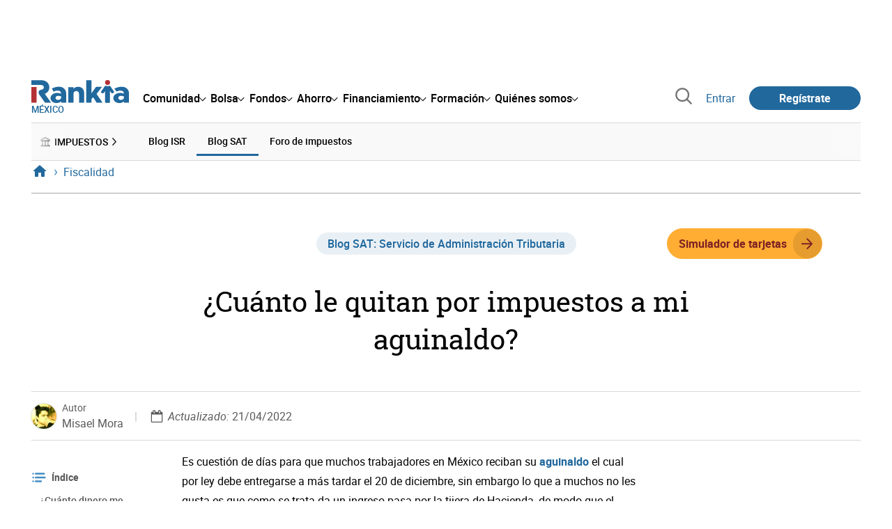

--- FILE ---
content_type: text/html; charset=utf-8
request_url: https://www.google.com/recaptcha/api2/aframe
body_size: 185
content:
<!DOCTYPE HTML><html><head><meta http-equiv="content-type" content="text/html; charset=UTF-8"></head><body><script nonce="nn0Xvph4zABzYQKUMO7CuA">/** Anti-fraud and anti-abuse applications only. See google.com/recaptcha */ try{var clients={'sodar':'https://pagead2.googlesyndication.com/pagead/sodar?'};window.addEventListener("message",function(a){try{if(a.source===window.parent){var b=JSON.parse(a.data);var c=clients[b['id']];if(c){var d=document.createElement('img');d.src=c+b['params']+'&rc='+(localStorage.getItem("rc::a")?sessionStorage.getItem("rc::b"):"");window.document.body.appendChild(d);sessionStorage.setItem("rc::e",parseInt(sessionStorage.getItem("rc::e")||0)+1);localStorage.setItem("rc::h",'1768421569053');}}}catch(b){}});window.parent.postMessage("_grecaptcha_ready", "*");}catch(b){}</script></body></html>